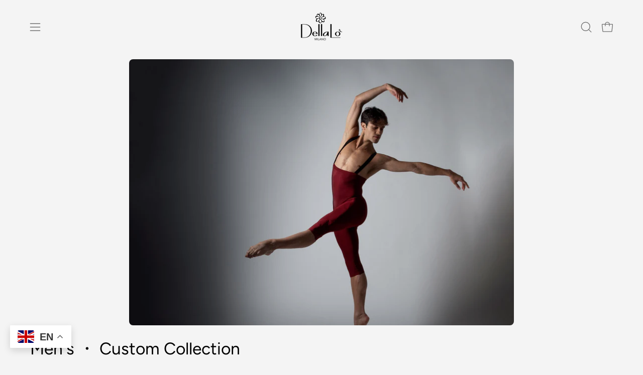

--- FILE ---
content_type: application/javascript; charset=utf-8
request_url: https://cs.iubenda.com/cookie-solution/confs/js/28898895.js
body_size: -102
content:
_iub.csRC = { consApiKey: 'riZKw9pa1ur98FhtmOsTtNvmMFOz3drY', consentDatabasePublicKey: 'ISwuYDManSUFUOOivYL7jd2bNNFhhpwr', publicId: 'a8ee5b6e-6db6-11ee-8bfc-5ad8d8c564c0', floatingGroup: false };
_iub.csEnabled = true;
_iub.csPurposes = [1,5,2,3,4,"s"];
_iub.cpUpd = 1734428458;
_iub.csFeatures = {"geolocation_setting":true,"cookie_solution_white_labeling":1,"rejection_recovery":false,"full_customization":true,"multiple_languages":true,"mobile_app_integration":false};
_iub.csT = null;
_iub.googleConsentModeV2 = true;
_iub.totalNumberOfProviders = 14;
